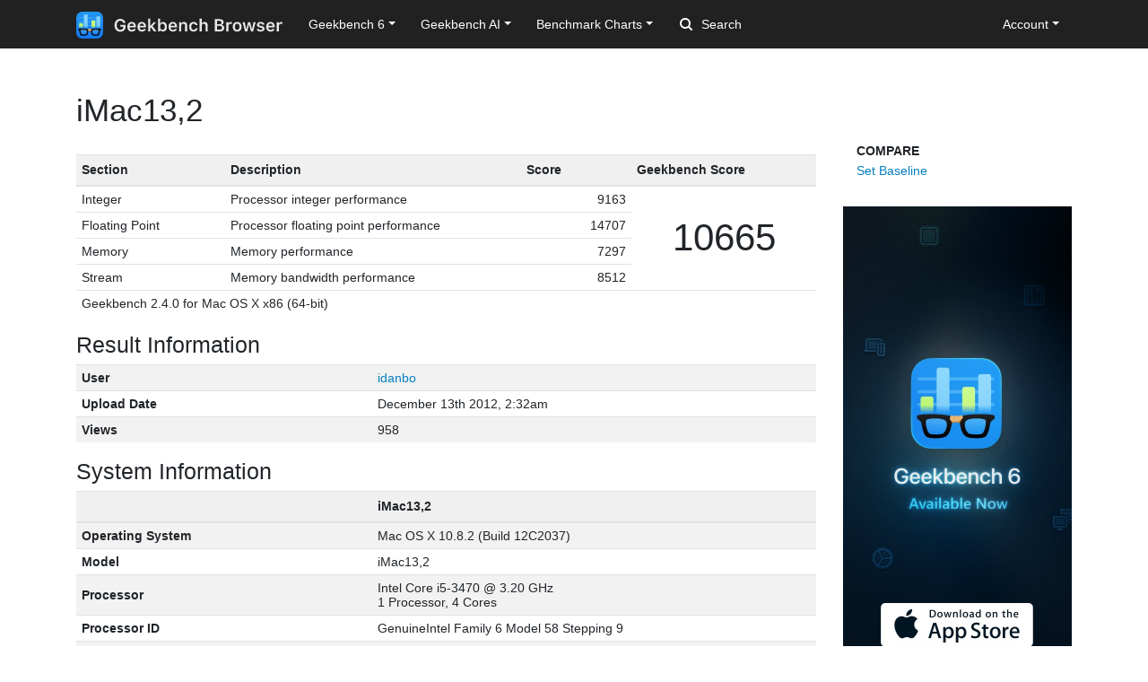

--- FILE ---
content_type: text/html; charset=utf-8
request_url: https://browser.geekbench.com/geekbench2/1398546
body_size: 5449
content:
<!DOCTYPE html>
<html lang='en'>
<head>
<meta charset='utf-8'>
<meta content='width=device-width, initial-scale=1, user-scalable=no' name='viewport'>
<meta content='yes' name='apple-mobile-web-app-capable'>
<meta name="csrf-param" content="authenticity_token" />
<meta name="csrf-token" content="57h5ZNE8vTvP/RZ+kmx8CW1phcrMg4KIw9EednD3mqty2L0hUXt87f1DbZVzL5zSx6GDfV9ETtReIzc9wN2EeQ==" />
<script src="/assets/application-e6396391cb5c72be649766457befbfe7760759c10978dacb2e5ddcf0606dd022.js"></script>
<link rel="stylesheet" media="screen" href="/assets/application-ce3ea1bfb5925fb8af577ffe399f3425aba1f3ab56b3706bb5ace3885b9ed723.css" />
<title>iMac13,2
 - Geekbench</title>
<meta name="description" content="Benchmark results for an iMac13,2 with an Intel Core i5-3470 processor.
">
<script>
  (function(i,s,o,g,r,a,m){i['GoogleAnalyticsObject']=r;i[r]=i[r]||function(){
    (i[r].q=i[r].q||[]).push(arguments)},i[r].l=1*new Date();a=s.createElement(o),
    m=s.getElementsByTagName(o)[0];a.async=1;a.src=g;m.parentNode.insertBefore(a,m)
    })(window,document,'script','https://www.google-analytics.com/analytics.js','ga');
  
    ga('create', 'UA-83282280-2', 'auto');
    ga('send', 'pageview');
</script>
<!-- Google tag (gtag.js) -->
<script async src="https://www.googletagmanager.com/gtag/js?id=G-NP04Y57Z6W"></script>
<script>
  window.dataLayer = window.dataLayer || [];
  function gtag(){dataLayer.push(arguments);}
  gtag('js', new Date());

  gtag('config', 'G-NP04Y57Z6W');
</script>
<!-- Hotjar Tracking Code for Geekbench Browser -->
<script>
    (function(h,o,t,j,a,r){
        h.hj=h.hj||function(){(h.hj.q=h.hj.q||[]).push(arguments)};
        h._hjSettings={hjid:390387,hjsv:6};
        a=o.getElementsByTagName('head')[0];
        r=o.createElement('script');r.async=1;
        r.src=t+h._hjSettings.hjid+j+h._hjSettings.hjsv;
        a.appendChild(r);
    })(window,document,'https://static.hotjar.com/c/hotjar-','.js?sv=');
</script>
<link rel="icon" type="image/png" href="/assets/rosedale-favicon-87f1249ad68dcfa8fb13716412eb3769cd386c3249fd2bbb501085b01670b12a.png" />

<link rel="stylesheet" media="screen" href="/assets/geekbench2-3c5a0721b62019626ae0defbfc8df20c7a05818ca1ba521cfd8c0e338692f058.css" />
</head>
<body>
<nav class="navbar fixed-top navbar-expand-lg navbar-dark">
  <div class="container">
    <a class="navbar-brand" href="/">
      <img height="30" alt="Geekbench Browser" src="/assets/browser-dark-4d9f1af82043f60fd55f5385de9dedf44baec6247dac9f8e738de9eee84bf084.svg" />
    </a>
    <button class="navbar-toggler" type="button" data-toggle="collapse" data-target="#navbarSupportedContent">
      <span class="navbar-toggler-icon"></span>
    </button>
    <div class="collapse navbar-collapse" id="navbarSupportedContent">
      <ul class="navbar-nav mr-auto">
          <li class="nav-item dropdown">
            <a class="nav-link dropdown-toggle" href="#" id="navbarDropdownGeekbench6" role="button" data-toggle="dropdown" aria-haspopup="true" aria-expanded="false">Geekbench 6</a>
            <div class="dropdown-menu" aria-labelledby="navbarDropdownGeekbench6">
              <a class="dropdown-item" href="/v6/cpu/singlecore">Top Single-Core Results</a>
              <a class="dropdown-item" href="/v6/cpu/multicore">Top Multi-Core Results</a>
              <a class="dropdown-item" href="/v6/cpu">Recent CPU Results</a>
              <div class="dropdown-divider">
              </div>
              <a class="dropdown-item" href="/v6/compute">Recent GPU Results</a>
            </div>
          </li>
        <li class="nav-item dropdown">
          <a class="nav-link dropdown-toggle" href="#" id="navbarDropdownGeekbenchAI" role="button" data-toggle="dropdown" aria-haspopup="true" aria-expanded="false">Geekbench AI</a>
          <div class="dropdown-menu" aria-labelledby="navbarDropdownGeekbenchAI">
            <a class="dropdown-item" href="/ai/v1">Recent Results</a>
          </div>
        </li>
        <li class="nav-item dropdown">
          <a class="nav-link dropdown-toggle" href="#" id="navbarDropdownBenchmarkCharts" role="button" data-toggle="dropdown" aria-haspopup="true" aria-expanded="false">Benchmark Charts</a>
          <div class="dropdown-menu" aria-labelledby="navbarDropdownBenchmarkCharts">
            <a class="dropdown-item" href="/android-benchmarks">Android Benchmark Chart</a>
            <a class="dropdown-item" href="/ios-benchmarks">iOS Benchmark Chart</a>
            <a class="dropdown-item" href="/mac-benchmarks">Mac Benchmark Chart</a>
            <a class="dropdown-item" href="/processor-benchmarks">Processor Benchmark Chart</a>
            <div class="dropdown-divider"></div>
            <a class="dropdown-item" href="/ai-benchmarks">AI Benchmark Chart</a>
            <div class="dropdown-divider"></div>
            <a class="dropdown-item" href="/metal-benchmarks">Metal Benchmark Chart</a>
            <a class="dropdown-item" href="/opencl-benchmarks">OpenCL Benchmark Chart</a>
            <a class="dropdown-item" href="/vulkan-benchmarks">Vulkan Benchmark Chart</a>
          </div>
        </li>
        <form action="/search" class="form-inline my-2 my-lg-0">
          <input name="q" class="form-control mr-sm-2" type="search" placeholder="Search" aria-label="Search"> <svg class="search-icon" xmlns="http://www.w3.org/2000/svg" width="14" height="14" viewbox="0 0 14 14">
          <path d="M2 6a4 4 0 1 1 4 4 4.004 4.004 0 0 1-4-4m11.707 6.293l-2.822-2.822a6.019 6.019 0 1 0-1.414 1.414l2.822 2.822a1 1 0 0 0 1.414-1.414" fill="#FFFFFF"></path></svg>
        </form>
      </ul>
      <ul class="navbar-nav ml-auto right">
          <li class="nav-item dropdown">
            <a class="nav-link dropdown-toggle" href="#" id="navbarDropdownAccount" role="button" data-toggle="dropdown" aria-haspopup="true" aria-expanded="false">Account</a>
            <div class="dropdown-menu" aria-labelledby="navbarDropdownAccount">
              <a class="dropdown-item" href="/user/new">Sign Up</a>
              <a class="dropdown-item" href="/session/new">Log In</a>
            </div>
          </li>
      </ul>
    </div>
  </div>
</nav>

<div class='container' id='wrap'>
<div class='row'>
<div class='col-md-9'>
<div class='page-header'>
<h1>
iMac13,2
</h1>
</div>
<table class='table geekbench2-show summary'>
<thead>
<tr>
<th class='section'>Section</th>
<th class='description'>Description</th>
<th class='score'>Score</th>
<th class='geekbench-score'>Geekbench Score</th>
</tr>
</thead>
<tfoot>
<tr>
<td colspan='4'>Geekbench 2.4.0 for Mac OS X x86 (64-bit)</td>
</tr>
</tfoot>
<tbody>
<tr>
<td>Integer</td>
<td>Processor integer performance</td>
<td class='score'>9163</td>
<td class='geekbench-score' rowspan='4'>10665</td>
</tr>
<tr>
<td>Floating Point</td>
<td>Processor floating point performance</td>
<td class='score'>14707</td>
</tr>
<tr>
<td>Memory</td>
<td>Memory performance</td>
<td class='score'>7297</td>
</tr>
<tr>
<td>Stream</td>
<td>Memory bandwidth performance</td>
<td class='score'>8512</td>
</tr>
</tbody>
</table>
<h3>Result Information</h3>
<table class='table table-striped geekbench2-show system-information'>
<tbody>
<tr>
<td class='name'>User</td>
<td class='value'><a href="/user/idanbo">idanbo</a></td>
</tr>
<tr>
<td class='name'>Upload Date</td>
<td class='value timestamp-to-local-full'>Thu, 13 Dec 2012 02:32:38 +0000</td>
</tr>
<tr>
<td class='name'>Views</td>
<td class='value'>958</td>
</tr>
</tbody>
</table>
<h3>System Information</h3>
<table class='table table-striped geekbench2-show system-information'>
<thead>
<tr>
<th class='name'></th>
<th class='value'>iMac13,2</th>
</tr>
</thead>
<tbody>
<tr>
<td class='name'>Operating System</td>
<td class='value'>Mac OS X 10.8.2 (Build 12C2037)</td>
</tr>
<tr>
<td class='name'>Model</td>
<td class='value'>iMac13,2</td>
</tr>
<tr>
<td class='name'>Processor</td>
<td class='value'>
Intel Core i5-3470 @ 3.20 GHz
<br>
1 Processor, 4 Cores
</td>
</tr>
<tr>
<td class='name'>Processor ID</td>
<td class='value'>GenuineIntel Family 6 Model 58 Stepping 9</td>
</tr>
<tr>
<td class='name'>L1 Instruction Cache</td>
<td class='value'>32 KB x 2</td>
</tr>
<tr>
<td class='name'>L1 Data Cache</td>
<td class='value'>32 KB x 2</td>
</tr>
<tr>
<td class='name'>L2 Cache</td>
<td class='value'>256 KB x 2</td>
</tr>
<tr>
<td class='name'>L3 Cache</td>
<td class='value'>6144 KB</td>
</tr>
<tr>
<td class='name'>Motherboard</td>
<td class='value'>Apple Inc. Mac-FC02E91DDD3FA6A4 iMac13,2</td>
</tr>
<tr>
<td class='name'>BIOS</td>
<td class='value'>Apple Inc. IM131.88Z.010A.B04.1210121459</td>
</tr>
<tr>
<td class='name'>Memory</td>
<td class='value'>8.00 GB 1600 MHz DDR3</td>
</tr>
</tbody>
</table>
<h3>Integer Performance</h3>
<table class='table table-striped geekbench2-show section-performance'>
<thead>
<tr>
<th class='name'>Integer</th>
<th class='score'>9163</th>
<th class='graph'></th>
</tr>
</thead>
<tbody>
<tr class='alt'>
<td class='name'>
Blowfish
<br>
<span class='description'>single-core scalar</span>
</td>
<td class='score'>
2334
<br>
<span class='description'>103 MB/sec</span>
</td>
<td class='graph'>
<div class='benchmark-bar' style='width:6%'>
&nbsp;
</div>
</td>
</tr>
<tr class=''>
<td class='name'>
Blowfish
<br>
<span class='description'>multi-core scalar</span>
</td>
<td class='score'>
9417
<br>
<span class='description'>386 MB/sec</span>
</td>
<td class='graph'>
<div class='benchmark-bar' style='width:27%'>
&nbsp;
</div>
</td>
</tr>
<tr class='alt'>
<td class='name'>
Text Compress
<br>
<span class='description'>single-core scalar</span>
</td>
<td class='score'>
3669
<br>
<span class='description'>11.7 MB/sec</span>
</td>
<td class='graph'>
<div class='benchmark-bar' style='width:10%'>
&nbsp;
</div>
</td>
</tr>
<tr class=''>
<td class='name'>
Text Compress
<br>
<span class='description'>multi-core scalar</span>
</td>
<td class='score'>
13444
<br>
<span class='description'>44.1 MB/sec</span>
</td>
<td class='graph'>
<div class='benchmark-bar' style='width:38%'>
&nbsp;
</div>
</td>
</tr>
<tr class='alt'>
<td class='name'>
Text Decompress
<br>
<span class='description'>single-core scalar</span>
</td>
<td class='score'>
3948
<br>
<span class='description'>16.2 MB/sec</span>
</td>
<td class='graph'>
<div class='benchmark-bar' style='width:11%'>
&nbsp;
</div>
</td>
</tr>
<tr class=''>
<td class='name'>
Text Decompress
<br>
<span class='description'>multi-core scalar</span>
</td>
<td class='score'>
15309
<br>
<span class='description'>61.0 MB/sec</span>
</td>
<td class='graph'>
<div class='benchmark-bar' style='width:44%'>
&nbsp;
</div>
</td>
</tr>
<tr class='alt'>
<td class='name'>
Image Compress
<br>
<span class='description'>single-core scalar</span>
</td>
<td class='score'>
3285
<br>
<span class='description'>27.1 Mpixels/sec</span>
</td>
<td class='graph'>
<div class='benchmark-bar' style='width:9%'>
&nbsp;
</div>
</td>
</tr>
<tr class=''>
<td class='name'>
Image Compress
<br>
<span class='description'>multi-core scalar</span>
</td>
<td class='score'>
12211
<br>
<span class='description'>103 Mpixels/sec</span>
</td>
<td class='graph'>
<div class='benchmark-bar' style='width:35%'>
&nbsp;
</div>
</td>
</tr>
<tr class='alt'>
<td class='name'>
Image Decompress
<br>
<span class='description'>single-core scalar</span>
</td>
<td class='score'>
3848
<br>
<span class='description'>64.6 Mpixels/sec</span>
</td>
<td class='graph'>
<div class='benchmark-bar' style='width:11%'>
&nbsp;
</div>
</td>
</tr>
<tr class=''>
<td class='name'>
Image Decompress
<br>
<span class='description'>multi-core scalar</span>
</td>
<td class='score'>
13897
<br>
<span class='description'>227 Mpixels/sec</span>
</td>
<td class='graph'>
<div class='benchmark-bar' style='width:40%'>
&nbsp;
</div>
</td>
</tr>
<tr class='alt'>
<td class='name'>
Lua
<br>
<span class='description'>single-core scalar</span>
</td>
<td class='score'>
5979
<br>
<span class='description'>2.30 Mnodes/sec</span>
</td>
<td class='graph'>
<div class='benchmark-bar' style='width:17%'>
&nbsp;
</div>
</td>
</tr>
<tr class=''>
<td class='name'>
Lua
<br>
<span class='description'>multi-core scalar</span>
</td>
<td class='score'>
22616
<br>
<span class='description'>8.70 Mnodes/sec</span>
</td>
<td class='graph'>
<div class='benchmark-bar' style='width:65%'>
&nbsp;
</div>
</td>
</tr>
</tbody>
</table>
<h3>Floating Point Performance</h3>
<table class='table table-striped geekbench2-show section-performance'>
<thead>
<tr>
<th class='name'>Floating Point</th>
<th class='score'>14707</th>
<th class='graph'></th>
</tr>
</thead>
<tbody>
<tr class='alt'>
<td class='name'>
Mandelbrot
<br>
<span class='description'>single-core scalar</span>
</td>
<td class='score'>
3176
<br>
<span class='description'>2.11 Gflops</span>
</td>
<td class='graph'>
<div class='benchmark-bar' style='width:9%'>
&nbsp;
</div>
</td>
</tr>
<tr class=''>
<td class='name'>
Mandelbrot
<br>
<span class='description'>multi-core scalar</span>
</td>
<td class='score'>
12149
<br>
<span class='description'>7.95 Gflops</span>
</td>
<td class='graph'>
<div class='benchmark-bar' style='width:35%'>
&nbsp;
</div>
</td>
</tr>
<tr class='alt'>
<td class='name'>
Dot Product
<br>
<span class='description'>single-core scalar</span>
</td>
<td class='score'>
4950
<br>
<span class='description'>2.39 Gflops</span>
</td>
<td class='graph'>
<div class='benchmark-bar' style='width:14%'>
&nbsp;
</div>
</td>
</tr>
<tr class=''>
<td class='name'>
Dot Product
<br>
<span class='description'>multi-core scalar</span>
</td>
<td class='score'>
19755
<br>
<span class='description'>9.00 Gflops</span>
</td>
<td class='graph'>
<div class='benchmark-bar' style='width:57%'>
&nbsp;
</div>
</td>
</tr>
<tr class='alt'>
<td class='name'>
Dot Product
<br>
<span class='description'>single-core vector</span>
</td>
<td class='score'>
7942
<br>
<span class='description'>9.52 Gflops</span>
</td>
<td class='graph'>
<div class='benchmark-bar' style='width:23%'>
&nbsp;
</div>
</td>
</tr>
<tr class=''>
<td class='name'>
Dot Product
<br>
<span class='description'>multi-core vector</span>
</td>
<td class='score'>
34481
<br>
<span class='description'>35.9 Gflops</span>
</td>
<td class='graph'>
<div class='benchmark-bar' style='width:100%'>
&nbsp;
</div>
</td>
</tr>
<tr class='alt'>
<td class='name'>
LU Decomposition
<br>
<span class='description'>single-core scalar</span>
</td>
<td class='score'>
2890
<br>
<span class='description'>2.57 Gflops</span>
</td>
<td class='graph'>
<div class='benchmark-bar' style='width:8%'>
&nbsp;
</div>
</td>
</tr>
<tr class=''>
<td class='name'>
LU Decomposition
<br>
<span class='description'>multi-core scalar</span>
</td>
<td class='score'>
9402
<br>
<span class='description'>8.24 Gflops</span>
</td>
<td class='graph'>
<div class='benchmark-bar' style='width:27%'>
&nbsp;
</div>
</td>
</tr>
<tr class='alt'>
<td class='name'>
Primality Test
<br>
<span class='description'>single-core scalar</span>
</td>
<td class='score'>
8700
<br>
<span class='description'>1.30 Gflops</span>
</td>
<td class='graph'>
<div class='benchmark-bar' style='width:25%'>
&nbsp;
</div>
</td>
</tr>
<tr class=''>
<td class='name'>
Primality Test
<br>
<span class='description'>multi-core scalar</span>
</td>
<td class='score'>
26340
<br>
<span class='description'>4.89 Gflops</span>
</td>
<td class='graph'>
<div class='benchmark-bar' style='width:76%'>
&nbsp;
</div>
</td>
</tr>
<tr class='alt'>
<td class='name'>
Sharpen Image
<br>
<span class='description'>single-core scalar</span>
</td>
<td class='score'>
7470
<br>
<span class='description'>17.4 Mpixels/sec</span>
</td>
<td class='graph'>
<div class='benchmark-bar' style='width:21%'>
&nbsp;
</div>
</td>
</tr>
<tr class=''>
<td class='name'>
Sharpen Image
<br>
<span class='description'>multi-core scalar</span>
</td>
<td class='score'>
28223
<br>
<span class='description'>65.0 Mpixels/sec</span>
</td>
<td class='graph'>
<div class='benchmark-bar' style='width:81%'>
&nbsp;
</div>
</td>
</tr>
<tr class='alt'>
<td class='name'>
Blur Image
<br>
<span class='description'>single-core scalar</span>
</td>
<td class='score'>
8451
<br>
<span class='description'>6.69 Mpixels/sec</span>
</td>
<td class='graph'>
<div class='benchmark-bar' style='width:24%'>
&nbsp;
</div>
</td>
</tr>
<tr class=''>
<td class='name'>
Blur Image
<br>
<span class='description'>multi-core scalar</span>
</td>
<td class='score'>
31981
<br>
<span class='description'>25.1 Mpixels/sec</span>
</td>
<td class='graph'>
<div class='benchmark-bar' style='width:92%'>
&nbsp;
</div>
</td>
</tr>
</tbody>
</table>
<h3>Memory Performance</h3>
<table class='table table-striped geekbench2-show section-performance'>
<thead>
<tr>
<th class='name'>Memory</th>
<th class='score'>7297</th>
<th class='graph'></th>
</tr>
</thead>
<tbody>
<tr class='alt'>
<td class='name'>
Read Sequential
<br>
<span class='description'>single-core scalar</span>
</td>
<td class='score'>
8363
<br>
<span class='description'>10.2 GB/sec</span>
</td>
<td class='graph'>
<div class='benchmark-bar' style='width:24%'>
&nbsp;
</div>
</td>
</tr>
<tr class=''>
<td class='name'>
Write Sequential
<br>
<span class='description'>single-core scalar</span>
</td>
<td class='score'>
12658
<br>
<span class='description'>8.66 GB/sec</span>
</td>
<td class='graph'>
<div class='benchmark-bar' style='width:36%'>
&nbsp;
</div>
</td>
</tr>
<tr class='alt'>
<td class='name'>
Stdlib Allocate
<br>
<span class='description'>single-core scalar</span>
</td>
<td class='score'>
4880
<br>
<span class='description'>18.2 Mallocs/sec</span>
</td>
<td class='graph'>
<div class='benchmark-bar' style='width:14%'>
&nbsp;
</div>
</td>
</tr>
<tr class=''>
<td class='name'>
Stdlib Write
<br>
<span class='description'>single-core scalar</span>
</td>
<td class='score'>
4546
<br>
<span class='description'>9.41 GB/sec</span>
</td>
<td class='graph'>
<div class='benchmark-bar' style='width:13%'>
&nbsp;
</div>
</td>
</tr>
<tr class='alt'>
<td class='name'>
Stdlib Copy
<br>
<span class='description'>single-core scalar</span>
</td>
<td class='score'>
6040
<br>
<span class='description'>6.23 GB/sec</span>
</td>
<td class='graph'>
<div class='benchmark-bar' style='width:17%'>
&nbsp;
</div>
</td>
</tr>
</tbody>
</table>
<h3>Stream Performance</h3>
<table class='table table-striped geekbench2-show section-performance'>
<thead>
<tr>
<th class='name'>Stream</th>
<th class='score'>8512</th>
<th class='graph'></th>
</tr>
</thead>
<tbody>
<tr class='alt'>
<td class='name'>
Stream Copy
<br>
<span class='description'>single-core scalar</span>
</td>
<td class='score'>
8544
<br>
<span class='description'>11.7 GB/sec</span>
</td>
<td class='graph'>
<div class='benchmark-bar' style='width:24%'>
&nbsp;
</div>
</td>
</tr>
<tr class=''>
<td class='name'>
Stream Copy
<br>
<span class='description'>single-core vector</span>
</td>
<td class='score'>
9578
<br>
<span class='description'>12.4 GB/sec</span>
</td>
<td class='graph'>
<div class='benchmark-bar' style='width:27%'>
&nbsp;
</div>
</td>
</tr>
<tr class='alt'>
<td class='name'>
Stream Scale
<br>
<span class='description'>single-core scalar</span>
</td>
<td class='score'>
8834
<br>
<span class='description'>11.5 GB/sec</span>
</td>
<td class='graph'>
<div class='benchmark-bar' style='width:25%'>
&nbsp;
</div>
</td>
</tr>
<tr class=''>
<td class='name'>
Stream Scale
<br>
<span class='description'>single-core vector</span>
</td>
<td class='score'>
9163
<br>
<span class='description'>12.4 GB/sec</span>
</td>
<td class='graph'>
<div class='benchmark-bar' style='width:26%'>
&nbsp;
</div>
</td>
</tr>
<tr class='alt'>
<td class='name'>
Stream Add
<br>
<span class='description'>single-core scalar</span>
</td>
<td class='score'>
7496
<br>
<span class='description'>11.3 GB/sec</span>
</td>
<td class='graph'>
<div class='benchmark-bar' style='width:21%'>
&nbsp;
</div>
</td>
</tr>
<tr class=''>
<td class='name'>
Stream Add
<br>
<span class='description'>single-core vector</span>
</td>
<td class='score'>
9446
<br>
<span class='description'>13.1 GB/sec</span>
</td>
<td class='graph'>
<div class='benchmark-bar' style='width:27%'>
&nbsp;
</div>
</td>
</tr>
<tr class='alt'>
<td class='name'>
Stream Triad
<br>
<span class='description'>single-core scalar</span>
</td>
<td class='score'>
8015
<br>
<span class='description'>11.1 GB/sec</span>
</td>
<td class='graph'>
<div class='benchmark-bar' style='width:23%'>
&nbsp;
</div>
</td>
</tr>
<tr class=''>
<td class='name'>
Stream Triad
<br>
<span class='description'>single-core vector</span>
</td>
<td class='score'>
7022
<br>
<span class='description'>13.1 GB/sec</span>
</td>
<td class='graph'>
<div class='benchmark-bar' style='width:20%'>
&nbsp;
</div>
</td>
</tr>
</tbody>
</table>
<script>
  var visit_url = "/visit/log.js?c=geekbench2&amp;r=1398546";
  if (document.referrer != null && document.referrer != "") {
    visit_url += "&amp;f=" + encodeURIComponent(document.referrer);
  }
  document.write(unescape("%3Cscript src='" + visit_url + "' type='text/javascript'%3E%3C/script%3E"));
</script>


</div>
<div class='col-md-3 hidden-xs hidden-sm'>
<div class='sidebar-nav'>
<ul class='geekbench-nav nav flex-column'>
<li class='nav-header'>Compare</li>
<li><a href="/geekbench2/baseline/1398546">Set Baseline</a></li>
</ul>
</div>
<a href="https://www.geekbench.com?utm_source=browser&utm_medium=banner&utm_campaign=rosedale">
<img style="width: 255px;" src="https://browser.geekbench.com/assets/ads/rosedale-255x600@2x-e3a672ca7f22dce2233c859bb4ea4541a878feb2a73fb8803a8b217a24bf1eca.jpg" alt="Geekbench 6 now available" />
</a>



</div>
</div>
</div>
<footer class='footer'>
<div class='container'>
<div class='row'>
<div class='col-6 col-sm-6 col-md-3 col-lg-2'>
<h6>Products</h6>
<ul>
<li>
<a href='https://www.geekbench.com/'>Geekbench 6</a>
</li>
<li>
<a href='https://www.geekbench.com/ai/'>Geekbench AI</a>
</li>
<li>
<a href='https://www.voodoopad.com/'>VoodooPad</a>
</li>
</ul>
</div>
<div class='col-6 col-sm-6 col-md-3 col-lg-2'>
<h6>Support</h6>
<ul>
<li>
<a href='http://support.primatelabs.com/kb'>Knowledge Base</a>
</li>
<li>
<a href='https://store.primatelabs.com/store/lost_license/'>Lost License</a>
</li>
<li>
<a href='https://www.primatelabs.com/contact/'>Contact</a>
</li>
<li>
<a href='https://www.primatelabs.com/legal/privacy.html'>Privacy Policy</a>
</li>
<li>
<a href='https://www.primatelabs.com/legal/terms-of-use.html'>Terms of Use</a>
</li>
</ul>
</div>
<div class='col-6 col-sm-6 col-md-3 col-lg-2'>
<h6>News &amp; Social</h6>
<ul>
<li>
<a href='http://www.primatelabs.com/blog/'>Blog</a>
</li>
<li>
<a href='https://mastodon.social/@geekbench'>Mastodon</a>
</li>
<li>
<a href='https://discord.gg/KCQ7tWh'>Discord</a>
</li>
<li>
<a href='https://www.instagram.com/primatelabs/'>Instagram</a>
</li>
<li>
<a href='https://www.youtube.com/channel/UCAr1oShRa70bzaEYwvyLWig/feed'>YouTube</a>
</li>
</ul>
</div>
<div class='col-6 col-sm-6 col-md-3 col-lg-2'>
<h6>Company</h6>
<ul>
<li>
<a href='https://www.primatelabs.com/contact/'>Corporate</a>
</li>
<li>
<a href='https://www.primatelabs.com/careers/'>Careers</a>
</li>
<li>
<a href='https://www.primatelabs.com/contact/'>Media</a>
</li>
</ul>
</div>
<div class='col-12 col-lg-4 order-lg-first'>
<p class='small'>
<a href='https://www.primatelabs.com'>
<img height="30" alt="Geekbench" src="/assets/geekbench-dark-db84d4a4c0d8883b5973004996df2e8601412332bbd0767bd35729010db4ebd3.svg" />
</a>
</p>
<p>
Copyright © 2004-2026 Primate Labs Inc.
</p>
</div>
</div>
<div class='row row-centered'>
<div class='copyright col-12'></div>
</div>
</div>
</footer>

</body>
</html>
